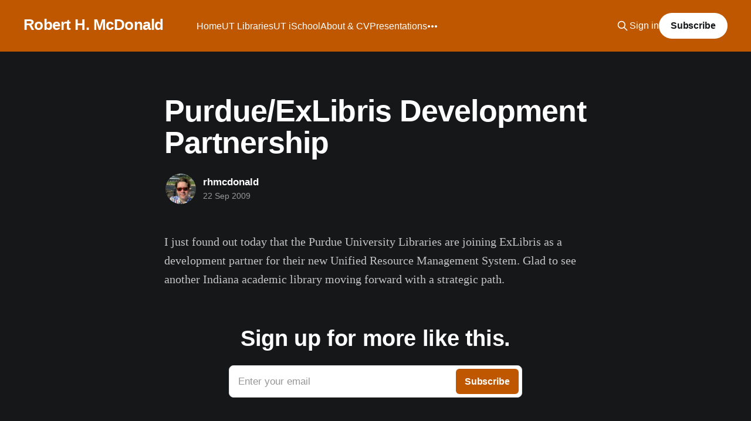

--- FILE ---
content_type: text/html; charset=utf-8
request_url: https://www.mcdonald.ly/purdueexlibris-development-partnership/
body_size: 4951
content:
<!DOCTYPE html>
<html lang="en" class="dark-mode">
<head>

    <title>Purdue/ExLibris Development Partnership</title>
    <meta charset="utf-8" />
    <meta http-equiv="X-UA-Compatible" content="IE=edge" />
    <meta name="HandheldFriendly" content="True" />
    <meta name="viewport" content="width=device-width, initial-scale=1.0" />
    
    <link rel="preload" as="style" href="https://www.mcdonald.ly/assets/built/screen.css?v=730565a8c6" />
    <link rel="preload" as="script" href="https://www.mcdonald.ly/assets/built/casper.js?v=730565a8c6" />

    <link rel="stylesheet" type="text/css" href="https://www.mcdonald.ly/assets/built/screen.css?v=730565a8c6" />

    <link rel="canonical" href="https://www.mcdonald.ly/purdueexlibris-development-partnership/">
    <meta name="referrer" content="no-referrer-when-downgrade">
    
    <meta property="og:site_name" content="Robert H. McDonald">
    <meta property="og:type" content="article">
    <meta property="og:title" content="Purdue/ExLibris Development Partnership">
    <meta property="og:description" content="I just found out today that the Purdue University Libraries are joining ExLibris as a development partner for their new Unified Resource Management System. Glad to see another Indiana academic library moving forward with a strategic path.">
    <meta property="og:url" content="https://www.mcdonald.ly/purdueexlibris-development-partnership/">
    <meta property="article:published_time" content="2009-09-23T04:49:02.000Z">
    <meta property="article:modified_time" content="2009-09-23T04:49:02.000Z">
    
    <meta name="twitter:card" content="summary">
    <meta name="twitter:title" content="Purdue/ExLibris Development Partnership">
    <meta name="twitter:description" content="I just found out today that the Purdue University Libraries are joining ExLibris as a development partner for their new Unified Resource Management System. Glad to see another Indiana academic library moving forward with a strategic path.">
    <meta name="twitter:url" content="https://www.mcdonald.ly/purdueexlibris-development-partnership/">
    <meta name="twitter:label1" content="Written by">
    <meta name="twitter:data1" content="rhmcdonald">
    <meta name="twitter:label2" content="Filed under">
    <meta name="twitter:data2" content="">
    <meta name="twitter:site" content="@mcdonald">
    <meta name="twitter:creator" content="@mcdonald">
    
    <script type="application/ld+json">
{
    "@context": "https://schema.org",
    "@type": "Article",
    "publisher": {
        "@type": "Organization",
        "name": "Robert H. McDonald",
        "url": "https://www.mcdonald.ly/",
        "logo": {
            "@type": "ImageObject",
            "url": "https://www.mcdonald.ly/favicon.ico",
            "width": 48,
            "height": 48
        }
    },
    "author": {
        "@type": "Person",
        "name": "rhmcdonald",
        "image": {
            "@type": "ImageObject",
            "url": "https://secure.gravatar.com/avatar/f9791eaefe925f9e119ae35446e3b5f6?s=512&d=identicon&r=g",
            "width": 512,
            "height": 512
        },
        "url": "https://www.mcdonald.ly/author/rhmcdonald/",
        "sameAs": [
            "https://experts.colorado.edu/display/fisid_163978",
            "https://x.com/mcdonald"
        ]
    },
    "headline": "Purdue/ExLibris Development Partnership",
    "url": "https://www.mcdonald.ly/purdueexlibris-development-partnership/",
    "datePublished": "2009-09-23T04:49:02.000Z",
    "dateModified": "2009-09-23T04:49:02.000Z",
    "description": "I just found out today that the Purdue University Libraries are joining ExLibris as a development partner for their new Unified Resource Management System. Glad to see another Indiana academic library moving forward with a strategic path.\n",
    "mainEntityOfPage": "https://www.mcdonald.ly/purdueexlibris-development-partnership/"
}
    </script>

    <meta name="generator" content="Ghost 6.16">
    <link rel="alternate" type="application/rss+xml" title="Robert H. McDonald" href="https://www.mcdonald.ly/rss/">
    <script defer src="https://cdn.jsdelivr.net/ghost/portal@~2.58/umd/portal.min.js" data-i18n="true" data-ghost="https://www.mcdonald.ly/" data-key="f9953f547acbee79570ca32d00" data-api="https://mcdonaldly.ghost.io/ghost/api/content/" data-locale="en" crossorigin="anonymous"></script><style id="gh-members-styles">.gh-post-upgrade-cta-content,
.gh-post-upgrade-cta {
    display: flex;
    flex-direction: column;
    align-items: center;
    font-family: -apple-system, BlinkMacSystemFont, 'Segoe UI', Roboto, Oxygen, Ubuntu, Cantarell, 'Open Sans', 'Helvetica Neue', sans-serif;
    text-align: center;
    width: 100%;
    color: #ffffff;
    font-size: 16px;
}

.gh-post-upgrade-cta-content {
    border-radius: 8px;
    padding: 40px 4vw;
}

.gh-post-upgrade-cta h2 {
    color: #ffffff;
    font-size: 28px;
    letter-spacing: -0.2px;
    margin: 0;
    padding: 0;
}

.gh-post-upgrade-cta p {
    margin: 20px 0 0;
    padding: 0;
}

.gh-post-upgrade-cta small {
    font-size: 16px;
    letter-spacing: -0.2px;
}

.gh-post-upgrade-cta a {
    color: #ffffff;
    cursor: pointer;
    font-weight: 500;
    box-shadow: none;
    text-decoration: underline;
}

.gh-post-upgrade-cta a:hover {
    color: #ffffff;
    opacity: 0.8;
    box-shadow: none;
    text-decoration: underline;
}

.gh-post-upgrade-cta a.gh-btn {
    display: block;
    background: #ffffff;
    text-decoration: none;
    margin: 28px 0 0;
    padding: 8px 18px;
    border-radius: 4px;
    font-size: 16px;
    font-weight: 600;
}

.gh-post-upgrade-cta a.gh-btn:hover {
    opacity: 0.92;
}</style>
    <script defer src="https://cdn.jsdelivr.net/ghost/sodo-search@~1.8/umd/sodo-search.min.js" data-key="f9953f547acbee79570ca32d00" data-styles="https://cdn.jsdelivr.net/ghost/sodo-search@~1.8/umd/main.css" data-sodo-search="https://mcdonaldly.ghost.io/" data-locale="en" crossorigin="anonymous"></script>
    
    <link href="https://www.mcdonald.ly/webmentions/receive/" rel="webmention">
    <script defer src="/public/cards.min.js?v=730565a8c6"></script>
    <link rel="stylesheet" type="text/css" href="/public/cards.min.css?v=730565a8c6">
    <script defer src="/public/member-attribution.min.js?v=730565a8c6"></script><style>:root {--ghost-accent-color: #BF5700;}</style>
    <link rel="stylesheet" href="https://cdnjs.cloudflare.com/ajax/libs/font-awesome/6.2.0/css/brands.min.css" integrity="sha512-+oRH6u1nDGSm3hH8poU85YFIVTdSnS2f+texdPGrURaJh8hzmhMiZrQth6l56P4ZQmxeZzd2DqVEMqQoJ8J89A==" crossorigin="anonymous" referrerpolicy="no-referrer" />
<style>
.gh-head-menu .nav-github a,
.gh-head-menu .nav-mastodon a,
.gh-head-menu .nav-twitter a {
  font-size: 0 !important;
}
.gh-head-menu .nav-github a::before,
.gh-head-menu .nav-mastodon a::before,
.gh-head-menu .nav-twitter a::before {
  font-family: "Font Awesome 6 Brands";
  display: inline-block;
  font-size: 20px;
  font-style: normal;
  font-weight: normal;
  font-variant: normal;
  text-rendering: auto;
  -webkit-font-smoothing: antialiased;
}
</style>
<style>
.gh-head-menu .nav-github a::before {
  content: "\f09b";
}
.gh-head-menu .nav-mastodon a::before {
  content: "\f4f6";
}
.gh-head-menu .nav-twitter a::before {
  content: "\f099";
}
</style>

</head>
<body class="post-template tag-hash-wordpress tag-hash-import-2023-02-13-21-39 is-head-left-logo has-cover">
<div class="viewport">

    <header id="gh-head" class="gh-head outer">
        <div class="gh-head-inner inner">
            <div class="gh-head-brand">
                <a class="gh-head-logo no-image" href="https://www.mcdonald.ly">
                        Robert H. McDonald
                </a>
                <button class="gh-search gh-icon-btn" aria-label="Search this site" data-ghost-search><svg xmlns="http://www.w3.org/2000/svg" fill="none" viewBox="0 0 24 24" stroke="currentColor" stroke-width="2" width="20" height="20"><path stroke-linecap="round" stroke-linejoin="round" d="M21 21l-6-6m2-5a7 7 0 11-14 0 7 7 0 0114 0z"></path></svg></button>
                <button class="gh-burger" aria-label="Main Menu"></button>
            </div>

            <nav class="gh-head-menu">
                <ul class="nav">
    <li class="nav-home"><a href="https://www.mcdonald.ly/">Home</a></li>
    <li class="nav-ut-libraries"><a href="https://lib.utexas.edu/about/staff-and-admin/robert-h-mcdonald">UT Libraries</a></li>
    <li class="nav-ut-ischool"><a href="https://ischool.utexas.edu">UT iSchool</a></li>
    <li class="nav-about-cv"><a href="https://www.mcdonald.ly/about-robert-h-mcdonald/">About &amp; CV</a></li>
    <li class="nav-presentations"><a href="https://www.mcdonald.ly/presentations/">Presentations</a></li>
    <li class="nav-research-publications"><a href="https://www.mcdonald.ly/research-publications/">Research &amp; Publications</a></li>
    <li class="nav-social"><a href="https://www.mcdonald.ly/social/">Social</a></li>
    <li class="nav-reading"><a href="https://www.mcdonald.ly/current-reading/">Reading</a></li>
    <li class="nav-events"><a href="https://www.mcdonald.ly/events/">Events</a></li>
</ul>

            </nav>

            <div class="gh-head-actions">
                    <button class="gh-search gh-icon-btn" aria-label="Search this site" data-ghost-search><svg xmlns="http://www.w3.org/2000/svg" fill="none" viewBox="0 0 24 24" stroke="currentColor" stroke-width="2" width="20" height="20"><path stroke-linecap="round" stroke-linejoin="round" d="M21 21l-6-6m2-5a7 7 0 11-14 0 7 7 0 0114 0z"></path></svg></button>
                    <div class="gh-head-members">
                                <a class="gh-head-link" href="#/portal/signin" data-portal="signin">Sign in</a>
                                <a class="gh-head-button" href="#/portal/signup" data-portal="signup">Subscribe</a>
                    </div>
            </div>
        </div>
    </header>

    <div class="site-content">
        



<main id="site-main" class="site-main">
<article class="article post tag-hash-wordpress tag-hash-import-2023-02-13-21-39 no-image ">

    <header class="article-header gh-canvas">

        <div class="article-tag post-card-tags">
        </div>

        <h1 class="article-title">Purdue/ExLibris Development Partnership</h1>


        <div class="article-byline">
        <section class="article-byline-content">

            <ul class="author-list instapaper_ignore">
                <li class="author-list-item">
                    <a href="/author/rhmcdonald/" class="author-avatar" aria-label="Read more of rhmcdonald">
                        <img class="author-profile-image" src="https://secure.gravatar.com/avatar/f9791eaefe925f9e119ae35446e3b5f6?s&#x3D;512&amp;d&#x3D;identicon&amp;r&#x3D;g" alt="rhmcdonald" />
                    </a>
                </li>
            </ul>

            <div class="article-byline-meta">
                <h4 class="author-name"><a href="/author/rhmcdonald/">rhmcdonald</a></h4>
                <div class="byline-meta-content">
                    <time class="byline-meta-date" datetime="2009-09-22">22 Sep 2009</time>
                </div>
            </div>

        </section>
        </div>


    </header>

    <section class="gh-content gh-canvas">
        <!--kg-card-begin: html--><p>I just found out today that the Purdue University Libraries are joining ExLibris as a development partner for their new Unified Resource Management System. Glad to see another Indiana academic library moving forward with a strategic path.</p>
<!--kg-card-end: html-->
    </section>


</article>
</main>

    <section class="footer-cta outer">
        <div class="inner">
            <h2 class="footer-cta-title">Sign up for more like this.</h2>
            <a class="footer-cta-button" href="#/portal" data-portal>
                <div class="footer-cta-input">Enter your email</div>
                <span>Subscribe</span>
            </a>
        </div>
    </section>



            <aside class="read-more-wrap outer">
                <div class="read-more inner">
                        
<article class="post-card post">

    <a class="post-card-image-link" href="/ugs-303-first-year-signature-course-with-profs-reddick-and-thompson/">

        <img class="post-card-image"
            srcset="/content/images/size/w300/2025/09/IMG_1089-1.jpeg 300w,
                    /content/images/size/w600/2025/09/IMG_1089-1.jpeg 600w,
                    /content/images/size/w1000/2025/09/IMG_1089-1.jpeg 1000w,
                    /content/images/size/w2000/2025/09/IMG_1089-1.jpeg 2000w"
            sizes="(max-width: 1000px) 400px, 800px"
            src="/content/images/size/w600/2025/09/IMG_1089-1.jpeg"
            alt="UGS 303. First-Year Signature Course With Profs Reddick and Thompson"
            loading="lazy"
        />


    </a>

    <div class="post-card-content">

        <a class="post-card-content-link" href="/ugs-303-first-year-signature-course-with-profs-reddick-and-thompson/">
            <header class="post-card-header">
                <div class="post-card-tags">
                </div>
                <h2 class="post-card-title">
                    UGS 303. First-Year Signature Course With Profs Reddick and Thompson
                </h2>
            </header>
                <div class="post-card-excerpt">Last week I had the great opportunity to sit in on an undergrad course UGS 303 by Professors Richard Reddick and Lisa B Thompson. This course focuses on developing podcast content and evaluating information for the creation of a podcast and the pitch the students would need to make to</div>
        </a>

        <footer class="post-card-meta">
            <time class="post-card-meta-date" datetime="2025-09-29">29 Sep 2025</time>
                <span class="post-card-meta-length">1 min read</span>
        </footer>

    </div>

</article>
                        
<article class="post-card post">

    <a class="post-card-image-link" href="/live-from-new-york-the-loren-michaels-collection/">

        <img class="post-card-image"
            srcset="/content/images/size/w300/2025/09/IMG_1048-2.jpeg 300w,
                    /content/images/size/w600/2025/09/IMG_1048-2.jpeg 600w,
                    /content/images/size/w1000/2025/09/IMG_1048-2.jpeg 1000w,
                    /content/images/size/w2000/2025/09/IMG_1048-2.jpeg 2000w"
            sizes="(max-width: 1000px) 400px, 800px"
            src="/content/images/size/w600/2025/09/IMG_1048-2.jpeg"
            alt="Live From New York: The Loren Michaels Collection"
            loading="lazy"
        />


    </a>

    <div class="post-card-content">

        <a class="post-card-content-link" href="/live-from-new-york-the-loren-michaels-collection/">
            <header class="post-card-header">
                <div class="post-card-tags">
                </div>
                <h2 class="post-card-title">
                    Live From New York: The Loren Michaels Collection
                </h2>
            </header>
                <div class="post-card-excerpt">Last night I got to go to the opening of Live From New York: The Loren Michaels Collection at the Harry Ransom Center here on our campus. It was really fun reliving all those memories. Congrats to the team at Ransom for quite a show including curator Steve Wilson. My</div>
        </a>

        <footer class="post-card-meta">
            <time class="post-card-meta-date" datetime="2025-09-18">18 Sep 2025</time>
                <span class="post-card-meta-length">1 min read</span>
        </footer>

    </div>

</article>
                        
<article class="post-card post">

    <a class="post-card-image-link" href="/first-week-at-ut-austin/">

        <img class="post-card-image"
            srcset="/content/images/size/w300/2025/08/IMG_0919.jpeg 300w,
                    /content/images/size/w600/2025/08/IMG_0919.jpeg 600w,
                    /content/images/size/w1000/2025/08/IMG_0919.jpeg 1000w,
                    /content/images/size/w2000/2025/08/IMG_0919.jpeg 2000w"
            sizes="(max-width: 1000px) 400px, 800px"
            src="/content/images/size/w600/2025/08/IMG_0919.jpeg"
            alt="First Week at UT Austin"
            loading="lazy"
        />


    </a>

    <div class="post-card-content">

        <a class="post-card-content-link" href="/first-week-at-ut-austin/">
            <header class="post-card-header">
                <div class="post-card-tags">
                </div>
                <h2 class="post-card-title">
                    First Week at UT Austin
                </h2>
            </header>
                <div class="post-card-excerpt">It has been a bit since I got to post here on my blog but wanted to update everyone on my move to UT Austin. I just got moved in about 3 weeks ago and am having a great time. Here are some pictures from my first couple of weeks</div>
        </a>

        <footer class="post-card-meta">
            <time class="post-card-meta-date" datetime="2025-08-26">26 Aug 2025</time>
                <span class="post-card-meta-length">1 min read</span>
        </footer>

    </div>

</article>
                </div>
            </aside>



    </div>

    <footer class="site-footer outer">
        <div class="inner">
            <section class="copyright"><a href="https://www.mcdonald.ly">Robert H. McDonald</a> &copy; 2026</section>
            <nav class="site-footer-nav">
                <ul class="nav">
    <li class="nav-sign-up"><a href="#/portal/">Sign up</a></li>
</ul>

            </nav>
            <div class="gh-powered-by"><a href="https://ghost.org/" target="_blank" rel="noopener">Powered by Ghost</a></div>
        </div>
    </footer>

</div>

    <div class="pswp" tabindex="-1" role="dialog" aria-hidden="true">
    <div class="pswp__bg"></div>

    <div class="pswp__scroll-wrap">
        <div class="pswp__container">
            <div class="pswp__item"></div>
            <div class="pswp__item"></div>
            <div class="pswp__item"></div>
        </div>

        <div class="pswp__ui pswp__ui--hidden">
            <div class="pswp__top-bar">
                <div class="pswp__counter"></div>

                <button class="pswp__button pswp__button--close" title="Close (Esc)"></button>
                <button class="pswp__button pswp__button--share" title="Share"></button>
                <button class="pswp__button pswp__button--fs" title="Toggle fullscreen"></button>
                <button class="pswp__button pswp__button--zoom" title="Zoom in/out"></button>

                <div class="pswp__preloader">
                    <div class="pswp__preloader__icn">
                        <div class="pswp__preloader__cut">
                            <div class="pswp__preloader__donut"></div>
                        </div>
                    </div>
                </div>
            </div>

            <div class="pswp__share-modal pswp__share-modal--hidden pswp__single-tap">
                <div class="pswp__share-tooltip"></div>
            </div>

            <button class="pswp__button pswp__button--arrow--left" title="Previous (arrow left)"></button>
            <button class="pswp__button pswp__button--arrow--right" title="Next (arrow right)"></button>

            <div class="pswp__caption">
                <div class="pswp__caption__center"></div>
            </div>
        </div>
    </div>
</div>
<script
    src="https://code.jquery.com/jquery-3.5.1.min.js"
    integrity="sha256-9/aliU8dGd2tb6OSsuzixeV4y/faTqgFtohetphbbj0="
    crossorigin="anonymous">
</script>
<script src="https://www.mcdonald.ly/assets/built/casper.js?v=730565a8c6"></script>
<script>
$(document).ready(function () {
    // Mobile Menu Trigger
    $('.gh-burger').click(function () {
        $('body').toggleClass('gh-head-open');
    });
    // FitVids - Makes video embeds responsive
    $(".gh-content").fitVids();
});
</script>



</body>
</html>
